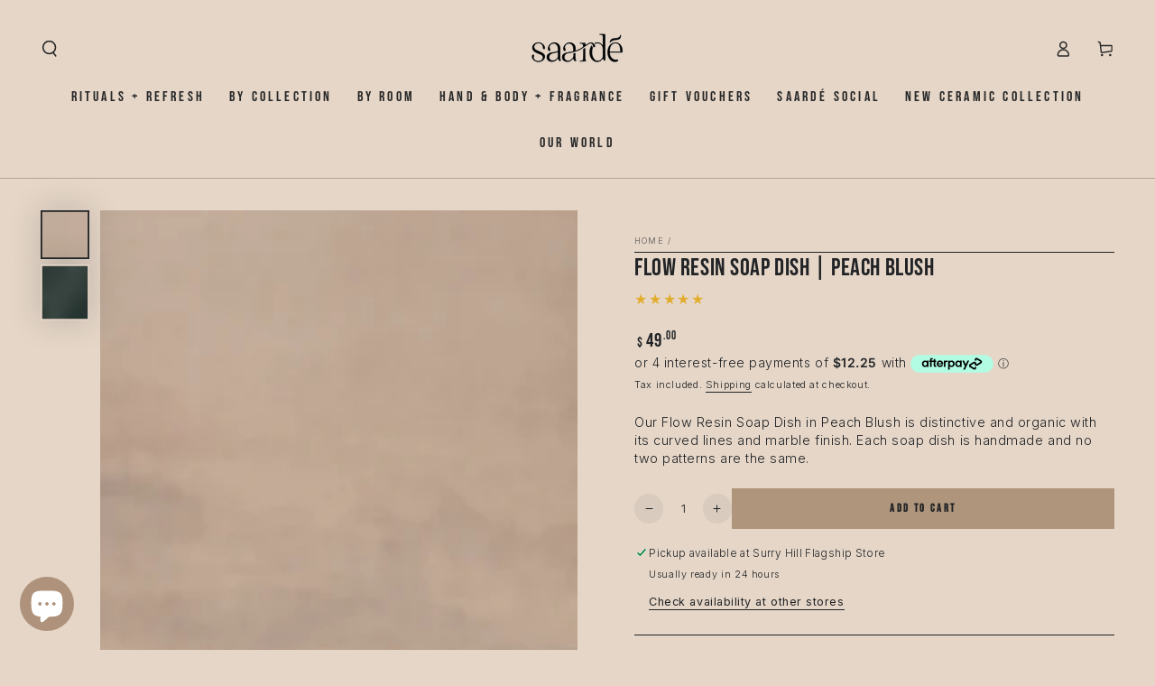

--- FILE ---
content_type: text/html
request_url: https://placement-api.afterpay.com/?mpid=saardehome.myshopify.com&placementid=null&pageType=product&zoid=9.0.85
body_size: 1028
content:

  <!DOCTYPE html>
  <html>
  <head>
      <link rel='icon' href='data:,' />
      <meta http-equiv="Content-Security-Policy"
          content="base-uri 'self'; default-src 'self'; font-src 'self'; style-src 'self'; script-src 'self' https://cdn.jsdelivr.net/npm/zoid@9.0.85/dist/zoid.min.js; img-src 'self'; connect-src 'self'; frame-src 'self'">
      <title></title>
      <link rel="preload" href="/index.js" as="script" />
      <link rel="preload" href="https://cdn.jsdelivr.net/npm/zoid@9.0.85/dist/zoid.min.js" integrity="sha384-67MznxkYtbE8teNrhdkvnzQBmeiErnMskO7eD8QwolLpdUliTdivKWx0ANHgw+w8" as="script" crossorigin="anonymous" />
      <div id="__AP_DATA__" hidden>
        {"errors":{"mcr":null},"mcrResponse":{"data":{"errors":[],"config":{"mpId":"saardehome.myshopify.com","createdAt":"2023-09-28T21:42:30.097722241Z","updatedAt":"2026-01-17T03:50:49.012472186Z","config":{"consumerLending":{"metadata":{"shouldForceCache":false,"isProductEnabled":false,"updatedAt":"2025-11-13T23:27:50.473864541Z","version":0},"details":{}},"interestFreePayment":{"metadata":{"shouldForceCache":false,"isProductEnabled":true,"updatedAt":"2025-11-13T23:27:50.4737916Z","version":0},"details":{"maximumAmount":{"amount":"4000.00","currency":"AUD"},"cbt":{"enabled":true,"countries":["GB","NZ","US","CA"],"limits":{}}}},"merchantAttributes":{"metadata":{"shouldForceCache":false,"isProductEnabled":true,"updatedAt":"2025-11-13T23:27:50.473872651Z","version":0},"details":{"analyticsEnabled":true,"tradingCountry":"AU","storeURI":"http://www.saarde.com","tradingName":"Saarde","vpuf":true}},"onsitePlacements":{"metadata":{"expiresAt":1768622749012,"ttl":900,"updatedAt":"2026-01-17T03:50:49.012454946Z","version":0},"details":{"onsitePlacements":{"3fc3e5bd-b42c-425d-8ce9-ba881d57aec1":{"placementId":"3fc3e5bd-b42c-425d-8ce9-ba881d57aec1","pageType":"product","enabled":true,"type":"price-paragraph","introText":"or","logoType":"badge","badgeTheme":"black-on-mint","lockupTheme":"black","modalTheme":"mint","modalLinkStyle":"circled-info-icon","paymentAmountIsBold":false,"promoRenderStyle":"promo-with-get-and-payments","size":"md","showIfOutsideLimits":true,"showInterestFree":true,"showLowerLimit":true,"showUpperLimit":true,"showWith":true,"showPaymentAmount":true},"9cf7fbdb-1faa-4048-9d96-182f335717fa":{"placementId":"9cf7fbdb-1faa-4048-9d96-182f335717fa","pageType":"cart","enabled":true,"type":"price-paragraph","introText":"or","logoType":"badge","badgeTheme":"black-on-mint","lockupTheme":"black","modalTheme":"mint","modalLinkStyle":"circled-info-icon","paymentAmountIsBold":false,"promoRenderStyle":"promo-with-get-and-payments","size":"md","showIfOutsideLimits":true,"showInterestFree":true,"showLowerLimit":true,"showUpperLimit":true,"showWith":true,"showPaymentAmount":true}}}},"cashAppPay":{"metadata":{"shouldForceCache":false,"isProductEnabled":false,"updatedAt":"2025-11-13T23:27:50.473898432Z","version":0},"details":{"enabledForOrders":false,"integrationCompleted":false}},"promotionalData":{"metadata":{"version":0},"details":{"consumerLendingPromotions":[]}}}}},"errors":null,"status":200},"brand":"afterpay","meta":{"version":"0.35.4"}}
      </div>
  </head>
  <body></body>
  <script src="/index.js" type="application/javascript"></script>
  </html>
  

--- FILE ---
content_type: text/javascript; charset=utf-8
request_url: https://saarde.com/products/flow-soap-dish-peach-blush.js
body_size: 518
content:
{"id":6836561838246,"title":"Flow Resin Soap Dish | Peach Blush","handle":"flow-soap-dish-peach-blush","description":"\u003cp data-mce-fragment=\"1\"\u003eOur Flow Resin Soap Dish in Peach Blush is distinctive and organic with its curved lines and marble finish. Each soap dish is handmade and no two patterns are the same. \u003c\/p\u003e","published_at":"2021-06-10T15:49:23+10:00","created_at":"2021-06-10T15:34:17+10:00","vendor":"Saardé","type":"Bathroom Accessories","tags":["50","Bathroom Accessories","indulgence","New Collection","pair:flowpeachbathhh","sd_preorder"],"price":4900,"price_min":4900,"price_max":4900,"available":true,"price_varies":false,"compare_at_price":0,"compare_at_price_min":0,"compare_at_price_max":0,"compare_at_price_varies":false,"variants":[{"id":40327076511910,"title":"Default Title","option1":"Default Title","option2":null,"option3":null,"sku":"FR-PBL-SD","requires_shipping":true,"taxable":true,"featured_image":null,"available":true,"name":"Flow Resin Soap Dish | Peach Blush","public_title":null,"options":["Default Title"],"price":4900,"weight":1000,"compare_at_price":0,"inventory_management":"shopify","barcode":"76511910","quantity_rule":{"min":1,"max":null,"increment":1},"quantity_price_breaks":[],"requires_selling_plan":false,"selling_plan_allocations":[]}],"images":["\/\/cdn.shopify.com\/s\/files\/1\/0529\/3650\/7558\/files\/FlowResinPeachBlush-SoapDish1.png?v=1745374507","\/\/cdn.shopify.com\/s\/files\/1\/0529\/3650\/7558\/files\/DSC4400_3.jpg?v=1745374507"],"featured_image":"\/\/cdn.shopify.com\/s\/files\/1\/0529\/3650\/7558\/files\/FlowResinPeachBlush-SoapDish1.png?v=1745374507","options":[{"name":"Title","position":1,"values":["Default Title"]}],"url":"\/products\/flow-soap-dish-peach-blush","media":[{"alt":"Flow Resin Soap Dish | Peach Blush -  -  - Saardé - Saardé.","id":32121505186011,"position":1,"preview_image":{"aspect_ratio":1.0,"height":1200,"width":1200,"src":"https:\/\/cdn.shopify.com\/s\/files\/1\/0529\/3650\/7558\/files\/FlowResinPeachBlush-SoapDish1.png?v=1745374507"},"aspect_ratio":1.0,"height":1200,"media_type":"image","src":"https:\/\/cdn.shopify.com\/s\/files\/1\/0529\/3650\/7558\/files\/FlowResinPeachBlush-SoapDish1.png?v=1745374507","width":1200},{"alt":"Flow Resin Soap Dish | Peach Blush -  -  - Saardé - Saardé.","id":32072963784923,"position":2,"preview_image":{"aspect_ratio":0.868,"height":1484,"width":1288,"src":"https:\/\/cdn.shopify.com\/s\/files\/1\/0529\/3650\/7558\/files\/DSC4400_3.jpg?v=1745374507"},"aspect_ratio":0.868,"height":1484,"media_type":"image","src":"https:\/\/cdn.shopify.com\/s\/files\/1\/0529\/3650\/7558\/files\/DSC4400_3.jpg?v=1745374507","width":1288}],"requires_selling_plan":false,"selling_plan_groups":[]}